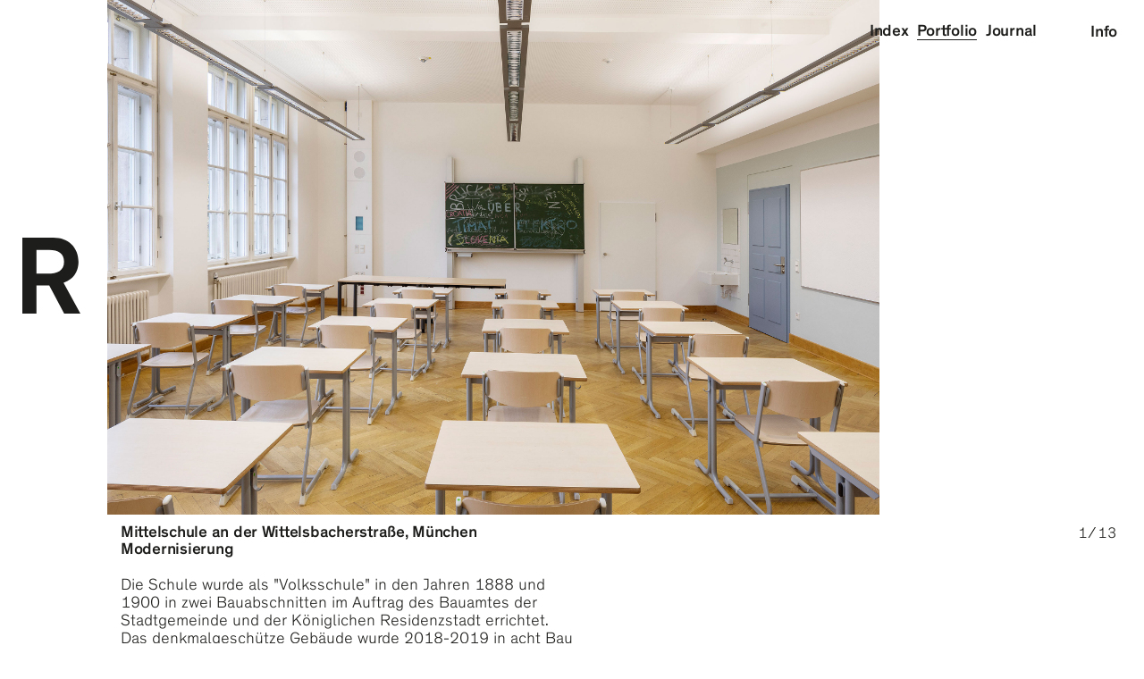

--- FILE ---
content_type: text/html; charset=UTF-8
request_url: https://www.rechenauer-architekten.de/portfolio/wittelsbacherschule/
body_size: 1686
content:
<!doctype html>
<html lang="de">

<head>
<meta charset="utf-8">
<meta name="viewport" content="width=device-width, initial-scale=1.0">
<title>Wittelsbacherschule * Robert Rechenauer Architekten</title>
<link rel="stylesheet" href="/media/styles.css?date=20240208">
<link rel="stylesheet" href="/media/random.php">
<link rel="stylesheet" href="/media/royalslider.css">
<link rel="stylesheet" href="/media/royalslider-default.css">
<link rel="shortcut icon" href="/favicon.ico">
<link rel="apple-touch-icon" href="/apple-touch-icon.png">
<script src="/media/jquery.js"></script>
<script src="/media/jquery-ui.js"></script>
<script src="/media/royalslider.js"></script>
<script src="/media/functions.js?date=20240208"></script>
<script>
jQuery(document).ready(function($) {
var si = $('.royalSlider').royalSlider({
addActiveClass: false,
arrowsNav: true,
controlNavigation: 'numbers',
autoScaleSlider: true,
autoScaleSliderWidth: 300,
autoScaleSliderHeight: 200,
loop: true,
fadeinLoadedSlide: true,
globalCaption: true,
keyboardNavEnabled: true,
globalCaptionInside: false,
slidesSpacing: 0,
imageScalePadding: 0
}).data('royalSlider');
});
</script>
</head>

<body id="projekt">

<div id="info"><a href="/info/">Info</a></div>
<div id="letter"><a href="/"><img src="/media/rr.svg" alt="R"></a></div>

<div class="wrapper">
<header>
<h1><a href="/">Robert Rechenauer Architekten</a></h1>
<div id="extra">
<span>Hans-Sachs-Straße 6&nbsp;</span> <span>80469 München&nbsp;</span> <span>Telefon 089&nbsp;236856&#8209;0</span><br>
<a href="&#x6d;&#97;&#x69;&#108;&#x74;&#111;&#x3a;&#x69;&#110;&#x66;&#111;&#x40;&#114;&#x65;&#99;&#x68;&#101;&#x6e;&#97;&#x75;&#101;&#x72;&#45;&#x61;&#114;&#x63;&#104;&#x69;&#116;&#x65;&#107;&#x74;&#101;&#x6e;&#46;&#x64;&#101;">&#x69;&#110;&#x66;&#111;<span>&#x40;</span>&#114;&#x65;&#99;&#x68;&#101;&#x6e;&#97;&#x75;&#101;&#x72;&#45;&#x61;&#114;&#x63;&#104;&#x69;&#116;&#x65;&#107;&#x74;&#101;&#x6e;&#46;&#x64;&#101;</a>
</div>
<nav>
<ul>
<li><a href="/">Index</a></li>
<li class="active"><a href="/portfolio/">Portfolio</a></li>
<li><a href="/journal/">Journal</a></li>
<li class="ainfo"><a href="/info/">Info</a></li>
</ul>
</nav>
</header>
</div><!-- /wrapper -->

<div class="royalSlider">
<img src="https://www.rechenauer-architekten.de/abbildungen-portfolio/robert-rechenauer-architekten-glockenturm-wittelsbacherschule-muenchen-01.jpg" alt="1 ⁄ 13">
<img src="https://www.rechenauer-architekten.de/abbildungen-portfolio/robert-rechenauer-architekten-glockenturm-wittelsbacherschule-muenchen-02.jpg" alt="2 ⁄ 13">
<img src="https://www.rechenauer-architekten.de/abbildungen-portfolio/robert-rechenauer-architekten-glockenturm-wittelsbacherschule-muenchen-03.jpg" alt="3 ⁄ 13">
<img src="https://www.rechenauer-architekten.de/abbildungen-portfolio/robert-rechenauer-architekten-glockenturm-wittelsbacherschule-muenchen-04.jpg" alt="4 ⁄ 13">
<img src="https://www.rechenauer-architekten.de/abbildungen-portfolio/robert-rechenauer-architekten-glockenturm-wittelsbacherschule-muenchen-05.jpg" alt="5 ⁄ 13">
<img src="https://www.rechenauer-architekten.de/abbildungen-portfolio/robert-rechenauer-architekten-glockenturm-wittelsbacherschule-muenchen-06.jpg" alt="6 ⁄ 13">
<img src="https://www.rechenauer-architekten.de/abbildungen-portfolio/robert-rechenauer-architekten-glockenturm-wittelsbacherschule-muenchen-07.jpg" alt="7 ⁄ 13">
<img src="https://www.rechenauer-architekten.de/abbildungen-portfolio/robert-rechenauer-architekten-glockenturm-wittelsbacherschule-muenchen-08.jpg" alt="8 ⁄ 13">
<img src="https://www.rechenauer-architekten.de/abbildungen-portfolio/robert-rechenauer-architekten-glockenturm-wittelsbacherschule-muenchen-09.jpg" alt="9 ⁄ 13">
<img src="https://www.rechenauer-architekten.de/abbildungen-portfolio/robert-rechenauer-architekten-glockenturm-wittelsbacherschule-muenchen-10.png" alt="10 ⁄ 13">
<img src="https://www.rechenauer-architekten.de/abbildungen-portfolio/robert-rechenauer-architekten-glockenturm-wittelsbacherschule-muenchen-11.png" alt="11 ⁄ 13">
<img src="https://www.rechenauer-architekten.de/abbildungen-portfolio/robert-rechenauer-architekten-glockenturm-wittelsbacherschule-muenchen-15.png" alt="12 ⁄ 13">
<img src="https://www.rechenauer-architekten.de/abbildungen-portfolio/robert-rechenauer-architekten-glockenturm-wittelsbacherschule-muenchen-16.png" alt="13 ⁄ 13">
</div><!-- /royalSlider -->

<div class="wrapper">
<main>
<h2>Mittelschule an der Wittelsbacherstraße, München<br />
Modernisierung</h2>

<p>Die Schule wurde als "Volksschule" in den Jahren 1888 und 1900 in zwei Bau<span style="background-color:rgb(255,255,255);color:rgb(143,144,176);">­</span>ab<span style="background-color:rgb(255,255,255);color:rgb(143,144,176);">­</span>schnitten im Auf<span style="background-color:rgb(255,255,255);color:rgb(143,144,176);">­</span>trag des Bau<span style="background-color:rgb(255,255,255);color:rgb(143,144,176);">­</span>amtes der Stadt<span style="background-color:rgb(255,255,255);color:rgb(143,144,176);">­­</span>gemeinde und der Königlichen Residenz<span style="background-color:rgb(255,255,255);color:rgb(143,144,176);">­­</span>stadt errichtet. Das denk<span style="background-color:rgb(255,255,255);color:rgb(143,144,176);">­</span>mal<span style="background-color:rgb(255,255,255);color:rgb(143,144,176);">­­</span>geschütze Gebäude wurde 2018-2019 in acht Bau<span style="background-color:rgb(255,255,255);color:rgb(143,144,176);">­</span>ab<span style="background-color:rgb(255,255,255);color:rgb(143,144,176);">­</span>schnitten saniert.</p>

<div id="plus"><span>+</span><span>–</span></div>

<div id="more">






<p>Gebäudedaten<br>Akustik- und Brandschutzsanierung<br>Erneuerung der gesamten Elektroinstallation<br>Leistungsphasen 2 - 9<br>2017 &nbsp;Planungsbeginn<br>2018 &nbsp;Baubeginn<br>2019 &nbsp;Fertigstellung<br>2023 &nbsp;Energetische Sanierung Dachgeschoss</p><p>ca. 3.800qm &nbsp;Nutzfläche<br>Der Umbau erfolgte im laufenden Betrieb&nbsp;</p>
</div><!-- /more -->
</main>
</div><!-- /wrapper -->

<div class="data">
<div class="wrapper">
<div>
<p>Bauherr<br>Landeshauptstadt München<br>Baureferat<br><a href="https://stadt.muenchen.de/infos/portrait-baureferat.html" target="_blank" rel="noopener noreferrer">www.muenchen.de</a> &nbsp;</p><p>Nutzer<br>Mittelschule an der Wittelsbacherstraße<br><a href="https://ms-wiba.jimdofree.com" target="_blank" rel="noopener noreferrer">www.hswitte.musin.de</a></p>
</div>

<div>
<p>Entwurf und Planung<br>Robert Rechenauer<br>Architekt BDA</p><p>Mitarbeit<br>Natalie Deimel (Projektleitung)<br>Caroline Geiger<br>Iuliia Aulkina</p><p>Fotografie<br><a href="https://andrew-phelps.com/" target="_blank" rel="noopener noreferrer">Andrew Phelps&nbsp;</a></p>
</div>
</div><!-- /wrapper -->
</div><!-- /data -->


</body>
</html>

--- FILE ---
content_type: text/css
request_url: https://www.rechenauer-architekten.de/media/styles.css?date=20240208
body_size: 3882
content:
/*
-----------------------------------------------
	www.rechenauer-architekten.de
by  www.kuchenbeiser.de
and www.lichtsignale.de
----------------------------------------------- */


/*		R E S E T
----------------------------------------------- */

html, body, div, span, object, iframe,
h1, h2, h3, h4, h5, h6, p, blockquote, pre,
abbr, address, cite, code,
del, dfn, em, img, ins, kbd, q, samp,
small, strong, sub, sup, var,
b, i,
dl, dt, dd, ol, ul, li,
fieldset, form, label, legend,
table, caption, tbody, tfoot, thead, tr, th, td,
article, aside, canvas, details, figcaption, figure, 
footer, header, hgroup, menu, nav, section, summary,
time, mark, audio, video {
	margin: 0;
	padding: 0;
	border: 0;
	outline: 0;
	font-size: 100%;
	vertical-align: baseline;
	background: transparent;
	font-variant-ligatures: none;
}

html {
	height: 100%;
	-ms-text-size-adjust: none;
	-webkit-text-size-adjust: none;
}

article, aside, details, figcaption, figure,
footer, header, hgroup, menu, nav, section { 
	display: block;
}

blockquote, q {
	quotes: none;
}

blockquote:before, blockquote:after,
q:before, q:after {
	content: "";
	content: none;
}

a {
	margin: 0;
	padding: 0;
	font-size: 100%;
	vertical-align: baseline;
	background: transparent;
	outline: none;
}

table {
	border-collapse: collapse;
	border-spacing: 0;
}

input, select {
	vertical-align: middle;
}


/*		W E B F O N T S
----------------------------------------------- */

@font-face {
	font-family: 'Theinhardt RR';
	src: url('fonts/theinhardt-regular-webfont.eot');
	src: url('fonts/theinhardt-regular-webfont.eot?#iefix') format('embedded-opentype'),
		 url('fonts/theinhardt-regular-webfont.woff2') format('woff2'),
		 url('fonts/theinhardt-regular-webfont.woff') format('woff');
	font-weight: normal;
	font-style: normal;
}

@font-face {
	font-family: 'Theinhardt RR';
	src: url('fonts/architektur-regular_italic-webfont.eot');
	src: url('fonts/architektur-regular_italic-webfont.eot?#iefix') format('embedded-opentype'),
		 url('fonts/architektur-regular_italic-webfont.woff2') format('woff2'),
		 url('fonts/architektur-regular_italic-webfont.woff') format('woff');
	font-weight: normal;
	font-style: italic;
}

@font-face {
	font-family: 'Theinhardt RR';
	src: url('fonts/theinhardt-bold-webfont.eot');
	src: url('fonts/theinhardt-bold-webfont.eot?#iefix') format('embedded-opentype'),
		 url('fonts/theinhardt-bold-webfont.woff2') format('woff2'),
		 url('fonts/theinhardt-bold-webfont.woff') format('woff');
	font-weight: bold;
	font-style: normal;
}


/*		B A S I C S
----------------------------------------------- */

body {
	color: #1d1d1b;
	background: #fff;
	font-family: "Theinhardt RR", "Helvetica Neue", Helvetica, "Roboto", Arial, sans-serif;
	font-size: 18px;
	line-height: 20px;
	text-align: left;
}

a:link, a:visited {
	color: #1d1d1b;
	text-decoration: none;
}

a:hover, a:active {
	border-bottom: 1px solid #1d1d1b;
}

article a:link, article a:visited, #more a:link, #more a:visited, .data a:link, .data a:visited, #pflichtlinks a:link, #pflichtlinks a:visited, #about p a:link, #about p a:visited {
	border-bottom: 1px solid #1d1d1b;
}

*:focus {
	outline: none;
}

img, video {
	max-width: 100%;
	height: auto;
}

.wrapper {
	margin: 0 15px;
}

figure a {
	border: none !important;
}


/*		H E A D E R
----------------------------------------------- */

header {
	font-weight: bold;
	margin-top: 15px;
	font-size: 17.5px;
	line-height: 19px;
	letter-spacing: -0.015em;
}

header h1 a:hover {
	border-bottom: none;
}

header #extra {
	display: none;
}

header #extra span {
	white-space: nowrap;
}

nav {
	margin: 5px 0 0 15px;
	padding-bottom: 10px;
	position: relative;
	max-height: calc(100vh - 19px);
	overflow-y: scroll;
}

nav li {
	list-style: none;
	display: inline;
	margin-right: 5px;
}

.active a {
	border-bottom: 1px solid #1d1d1b;
}

#info, #letter {
	font-weight: bold;
	display: none;
	font-size: 17.5px;
	letter-spacing: -0.015em;
}


/*		B A S I C S
----------------------------------------------- */

main, .entry, .piece {
	margin-top: 40px;
	padding-bottom: 20px;
}

#homegrid {
	display: grid;
	row-gap: 40px;
	grid-template-columns: repeat(auto-fill, minmax(200px, 1fr));
	column-gap: 15px;
	grid-gap: 15px;
}

#homegrid a, aside a, .overview main a, .related a, .entry a, .piece a {
	display: block;
	border-bottom: none !important;
}

#homegrid span, aside span, .related span {
	display: block;
	font-weight: bold;
	margin-left: 15px;
	padding-top: 4px;
	font-size: 17.5px;
	line-height: 19px;
	letter-spacing: -0.015em;
}

#homegrid .ajournal span, aside span, .related span {
	font-size: 175%;
	font-weight: normal;
	position: relative;
	top: 5px;
}

#homegrid div, .entry a div {
	position: relative;
	padding-bottom: 56.25%;
	height: 0;
	font-size: 145%;
	line-height: 1;
	overflow: hidden;
	margin-bottom: 10px;
	background: #fff;
}

.related .ajournal div {
	position: relative;
	padding-bottom: 66.25%;
	height: 0;
	overflow: hidden;
	margin-bottom: 5px;
	background: #fff;
}

#homegrid p, .entry a div p, .related .ajournal p {
	width: 200%;
}

#journal {
	background: #dad9d3;
}

#journal main, #journal .entry {
	border-top: 1px solid #fff;
	padding-top: 10px;
}

.ajournal strong {
	display: block;
	line-height: 19px;
}

h2 {
	font-size: 17.5px;
	line-height: 19px;
	letter-spacing: -0.015em;
	position: relative;
	z-index: 10;
}

.piece, .data, #projekt .related {
	border-top: 1px solid #1d1d1b;
	padding-top: 10px;
}

.entry .wrapper, .piece .wrapper, .data .wrapper, #projekt .related .wrapper {
	padding-top: 5px;
}

#more {
	padding-bottom: 40px;
}

.entry img {
	margin-bottom: 10px;
}

.entry div div {
	margin-bottom: 15px;
}

#journal .related img {
	margin-bottom: 0;
}

.entry a p, .piece a p, #about p, #projekt main, .data div div {
	margin-left: 15px;
}

.entry div div p {
	margin-left: 0;
}

article, article figcaption, #projekt figcaption {
	margin-left: 15px;
}

article figcaption, .piece strong {
	margin-top: 10px;
	display: block;
	font-size: 17.5px;
	line-height: 19px;
	letter-spacing: -0.015em;
}

article h2, article p, article figure, #projekt figure, #about figure, #about p, #more p, .data p {
	margin-bottom: 20px;
}

article h2 {
	margin-bottom: 40px;
}

article span {
	color: #1d1d1b !important;
	background-color: transparent !important;
}

aside, .related, #projekt .related .wrapper {
	margin-top: 60px;
	display: grid;
	row-gap: 20px;
	grid-template-columns: repeat(auto-fill, minmax(140px, 1fr));
	column-gap: 30px;
	grid-gap: 30px;
}

.related {
	margin-top: 40px;
}

aside.related {
	margin-top: 60px;
}

#projekt main {
	padding-bottom: 0;
}

#projekt .related {
	display: block;
}

#projekt .related .wrapper {
	margin-top: 0;
}

#plus {
	font-size: 400%;
	line-height: 1;
	cursor: pointer;
}

#projekt #plus {
	margin-top: 20px;
}

#plus span:last-child, #plus.active span:first-child {
	display: none;
}

#plus span:first-child {
	position: relative;
	left: -4px;
	left: -4.5px;
}

#plus.active span:last-child {
	display: inline;
	position: relative;
	left: -1px;
	bottom: 1px;
	bottom: 0.5px;
}

#more {
	display: none;
}

#projekt main, #projekt main h2 {
	margin-bottom: 20px;
}

#quellenangaben {
	font-size: 14px;
	line-height: 16px;
	max-width: 460px;
}

.data div:first-child {
	margin-bottom: 20px;
}

.royalSlider {
	margin-top: 40px;
	margin-bottom: 60px;
}

.rsGCaption {
	margin-top: 11px;
	text-align: right;
	width: 95%;
	width: calc(100% - 15px);
	font-size: 17px;
}

.rsContainer div img {
	margin-left: 15px !important;
	width: auto;
	max-width: auto;
	max-width: calc(100% - 30px);
	vertical-align: bottom;
}

.fancybox-caption {
	display: none;
}

.portrait .email, .portrait a:hover .name {
	display: none;
}

.portrait a:hover {
	border: none !important;
}

.portrait a:hover .email {
	display: inline;
}

.team {
	display: grid;
	row-gap: 20px;
	grid-template-columns: repeat(auto-fill, minmax(200px, 1fr));
	grid-gap: 20px;
	column-gap: 15px;
}


/*		R E S P O N S I V E
----------------------------------------------- */

@media screen and (min-width: 330px) {
	
#letter {
	display: block;
	position: absolute;
	right: 15px;
	top: 15px;
	width: 29px;
}

#letter a {
	border-bottom: none;
}

}


@media screen and (min-width: 445px) {

#homegrid div, .entry .wrapper div {
	padding-bottom: 66.55%;
}

.entry .wrapper .related {
	padding-bottom: 0;
}

}


@media screen and (min-width: 610px) {

header #extra {
	display: block;
}

#letter {
	width: 40px;
	width: 40.5px;
}

#homegrid {
	grid-template-columns: repeat(auto-fill, minmax(220px, 1fr));
}

aside, .related .wrapper {
	grid-template-columns: repeat(auto-fill, minmax(180px, 1fr));
}

article figure.schmal {
	width: 66%;
	width: calc(100 / 3 * 2);
}

#projekt figure.schmal {
	width: 50%;
	width: calc(50% - 20px);
}

#about main figure {
	width: 66%;
	width: calc(100 / 3 * 2);
}

.entry .wrapper, .piece .wrapper {
	display: grid;
	grid-template-columns: 50% auto;
	column-gap: 15px;
	grid-gap: 15px;
}

.entry .wrapper .related, .piece .wrapper .related {
	grid-template-columns: repeat(auto-fill, minmax(115px, 1fr));
	align-content: start;
	margin-top: 0;
}

.data .wrapper {
	display: grid;
	grid-template-columns: repeat(2, 1fr);
	column-gap: 40px;
	grid-gap: 40px;
}

#projekt .related .wrapper {
	grid-template-columns: repeat(2, 182px);
}

.team {
	display: grid;
	row-gap: 20px;
	grid-template-columns: 1fr 1fr;
	grid-gap: 20px;
	column-gap: 15px;
}

}


@media screen and (min-width: 700px) {

#homegrid {
	grid-template-columns: repeat(auto-fill, minmax(285px, 1fr));
}

}


@media screen and (min-width: 800px) {

aside, .related {
	grid-template-columns: repeat(auto-fill, minmax(100px, 1fr));
	align-content: start;
}

#journal main .wrapper {
	display: grid;
	grid-template-columns: auto 33%;
	column-gap: 40px;
	grid-gap: 40px;
}

#about main {
	width: 67%;
}

.entry .wrapper .related, .piece .wrapper .related {
	grid-template-columns: repeat(auto-fill, minmax(150px, 1fr));
}

#homegrid div, .entry a div {
	font-size: 165%;
}

#projekt h2, #projekt p, #projekt #more, .data .wrapper {
	width: 66%;
}

#more p, .data p {
	width: 100% !important;
}

.related p {
	width: 200% !important;
}

}


@media screen and (min-width: 900px) {

.wrapper {
	margin-left: 80px;
	margin-right: 80px;
}

#homegrid {
	column-gap: 40px;
	grid-gap: 40px;
	grid-template-columns: repeat(auto-fill, minmax(300px, 1fr));
}

#letter {
	position: fixed;
	left: 15px;
	top: 40vh;
	z-index: 1000;
	width: 50px;
}

#journal #letter {
	left: inherit;
	right: 14px;
}

.entry .wrapper, .piece .wrapper {
	column-gap: 40px;
	grid-gap: 40px;
}

#info {
	position: fixed;
	padding: 15px 20px 30px 10px;
	right: 0;
	top: 0;
	display: block;
	z-index: 20;
}

.ainfo {
	display: none;
}

nav {
	position: fixed;
	right: 75px;
	top: 0;
	z-index: 100;
	margin-top: 0;
	text-align: right;
	padding-top: 15px;
	padding-bottom: 30px;
	overflow-y: hidden;
}

#projekt h1, #projekt #extra {
	display: none;
}

#projekt main {
	position: relative;
	top: -30px;
	margin-bottom: -30px;
}

.royalSlider {
	margin-top: -15px;
	margin-bottom: 0;
	position: relative;
	z-index: 1;
	max-height: 80vh;
}

.rsGCaption {
	width: calc(100% - 20px);
}

.rsContainer div img {
	margin-left: 80px !important;
	max-width: auto;
	max-height: 80vh;
}

.rsHidden {
	display: block !important;
	visibility: visible !important;
	opacity: 1 !important;
}

.rsArrowLeft {
	width: 33%;
	height: 100vh;
	position: absolute;
	z-index: 10000;
	left: 0;
	top: 0;
	display: block;
	cursor: url("/media/arr-left.png"), w-resize !important;
}

.rsOverflow {
	cursor: url("/media/arr-right.png"), e-resize !important;
}

.team {
	row-gap: 40px;
	grid-gap: 40px;
	column-gap: 40px;
}

}


@media screen and (min-width: 1100px) {

header {
	margin-top: 25px;
}

.wrapper {
	margin-left: 120px;
	margin-right: 120px;
}

#letter {
	width: 65px;
	left: 25px;
}

#journal #letter {
	left: inherit;
	right: 23px;
}

#plus {
	font-size: 600%;
}

#plus span:first-child {
	left: -6px;
}

#plus.active span:last-child {
	left: -2px;
	left: -1.5px;
	bottom: 1px;
}

nav {
	right: 115px;
	padding-top: 25px;
}

#info {
	right: 0;
	padding: 25px 30px 30px 30px;
}

#homegrid {
	grid-template-columns: repeat(auto-fill, minmax(250px, 1fr));
	row-gap: 60px;
	grid-gap: 40px;
}

#homegrid div, .entry a div {
	font-size: 175%;
}

main {
	margin-top: 90px;
}

aside, .related {
	grid-template-columns: repeat(auto-fill, minmax(140px, 1fr));
	column-gap: 40px;
	grid-gap: 40px;
}

#journal main .wrapper {
	grid-template-columns: 50% auto;
	column-gap: 100px;
	grid-gap: 100px;
}

#about main {
	width: 50%;
}

.entry .wrapper, .piece .wrapper {
	grid-template-columns: 66% auto;
	column-gap: 40px;
	grid-gap: 40px;
}

.entry .wrapper a:first-child, .piece .wrapper a:first-child {
	display: grid;
	grid-template-columns: 50% auto;
	column-gap: 40px;
	grid-gap: 40px;
}

.entry .wrapper .related, .piece .wrapper .related {
	grid-template-columns: repeat(auto-fill, minmax(100px, 1fr));
}

.entry .wrapper .related a, .piece .wrapper .related a {
	display: inline;
}

#projekt h2, #projekt p, #projekt #more, .data .wrapper {
	width: 50%;
}

#more p, .data p {
	width: 100% !important;
}

.related p {
	width: 200% !important;
}

.royalSlider {
	margin-top: -25px;
}

.rsGCaption {
	width: calc(100% - 30px);
}

.rsContainer div img {
	margin-left: 120px !important;
	max-width: auto;
}

#projekt main {
	margin-top: 40px;
}

.piece strong {
	margin-top: 0;
	font-size: 17.5px;
	line-height: 19px;
	letter-spacing: -0.015em;
}

.rsArrowLeft {
	width: 33%;
	height: 100vh;
	position: absolute;
	z-index: 10000;
	left: 0;
	top: 0;
	display: block;
}

.team {
	grid-gap: 55px;
	column-gap: 55px;
	row-gap: 40px;
}

}


@media screen and (min-width: 1250px) {

#homegrid {
	grid-template-columns: repeat(auto-fill, minmax(300px, 1fr));
}

#homegrid div, .entry a div {
	font-size: 210%;
}

aside, .related {
	grid-template-columns: repeat(2, 160px);
}

#journal main .wrapper {
	grid-template-columns: 50% auto;
	column-gap: 140px;
	grid-gap: 140px;
}

.entry .wrapper .related, .piece .wrapper .related {
	grid-template-columns: repeat(auto-fill, minmax(120px, 1fr));
}

.related .ajournal div {
	font-size: 105%;
	line-height: 1;
}

}


@media screen and (min-width: 1450px) {
	
#homegrid {
	grid-template-columns: repeat(auto-fill, minmax(330px, 1fr));
}

aside, .related {
	grid-template-columns: repeat(2, 180px);
}

}


@media screen and (min-width: 1640px) {

.wrapper {
	width: 1400px;
	margin-left: auto;
	margin-right: auto;
}

.data .wrapper {
	grid-template-columns: 300px 300px;
	justify-content: start;
	width: 1400px;
}

h1, #extra {
	position: relative;
	z-index: 10;
	width: 1000px;
}

nav {
	width: 1406px;
	margin-left: auto;
	margin-right: auto;
	right: inherit;
	z-index: 5;
}

#homegrid div {
	font-size: 245%;
}

.entry a div {
	font-size: 255%;
}

#plus {
	font-size: 800%;
}

#plus span:first-child {
	left: -14px;
}

#plus.active span:last-child {
	left: -8px;
	bottom: 1px;
}

.royalSlider {
	max-height: 90vh;
}

.rsContainer div img {
	margin-left: calc((100% - 1400px) / 2) !important;
	max-height: 90vh;
}

.related .ajournal div {
	font-size: 115%;
	line-height: 1;
}

}


@media screen and (min-width: 1660px) {

#letter {
	width: 75px;
	left: 30px;
}

#journal #letter {
	right: 28px;
}

}

--- FILE ---
content_type: text/css;charset=UTF-8
request_url: https://www.rechenauer-architekten.de/media/random.php
body_size: 9
content:
@media screen and (min-width: 900px) {#letter {top: 37vh;}}

--- FILE ---
content_type: text/css
request_url: https://www.rechenauer-architekten.de/media/royalslider-default.css
body_size: 2276
content:
/******************************
*
*  RoyalSlider Default Skin 
*
*    1. Arrows 
*    2. Bullets
*    3. Thumbnails
*    4. Tabs
*    5. Fullscreen button
*    6. Play/close video button
*    7. Preloader
*    8. Caption
*    
*  Sprite: 'rs-default.png'
*  Feel free to edit anything
*  If you don't some part - just delete it
* 
******************************/


/* Background */
.rsWithBullets,
.rsWithBullets .rsOverflow,
.rsWithBullets .rsSlide,
.rsWithBullets .rsVideoFrameHolder,
.rsWithBullets .rsThumbs {

}


/***************
*
*  1. Arrows
*
****************/

.rsWithBullets .rsArrow {
	height: 100%;
	width: 44px;
	position: absolute;
	display: block;
	cursor: pointer;
	z-index: 21;
}
.rsWithBullets.rsVer .rsArrow {
	width: 100%;
	height: 44px;
	
}
.rsWithBullets.rsVer .rsArrowLeft { top: 0; left: 0; }
.rsWithBullets.rsVer .rsArrowRight { bottom: 0;  left: 0; }

.rsWithBullets.rsHor .rsArrowLeft { left: 0; top: 0; }
.rsWithBullets.rsHor .rsArrowRight { right: 0; top:0; }

.rsWithBullets .rsArrowIcn {		
	width: 32px;
	height: 32px;
	top: 50%;
	left: 50%;
	margin-top:-16px;	
	margin-left: -16px;

	position: absolute;	
	cursor: pointer;	

	
	border-radius: 2px;
}
.rsWithBullets.rsHor .rsArrowLeft .rsArrowIcn { 
	background-repeat: no-repeat; }
.rsWithBullets.rsHor .rsArrowRight .rsArrowIcn {
	background-position-x: right;
	background-repeat: no-repeat; }
	
	.rsWithBullets.rsHor .rsArrowLeft .rsArrowIcn:hover { 
	background-repeat: no-repeat; }
.rsWithBullets.rsHor .rsArrowRight .rsArrowIcn:hover {
	background-position-x: right;
	background-repeat: no-repeat; }



/***************
*
*  2. Bullets
*
****************/

.rsWithBullets .rsBullets {
	height: auto;
	margin-top: 4px; 
	line-height: 8px;
	text-align: center;
	width: 100%;
}
.rsWithBullets .rsBullet {
	width: 10px;
	height: 10px;
	display: inline-block;
	*display: inline; 
	*zoom:1;
	padding: 10px 10px 0 0;
	margin-right: 2px;
	margin-left: 2px;
}
.rsWithBullets .rsBullet span {
	display: block;
	width: 10px;
	height: 10px;
	background: #fff;
	border: 2px solid #008d41;
	border-radius: 10px;
}

.rsWithBullets .rsBullet span:hover {
	border: 2px solid #008d41;
	background: #008d41;
	cursor: pointer;
}

.rsWithBullets .rsBullet.rsNavSelected span {
	background-color: #008d41;
	border: 2px solid #008d41;
	cursor: default !important;
}





/***************
*
*  3. Thumbnails
*
****************/

.rsWithBullets .rsThumbsHor {
	width: 100%;
	height: 72px;
}
.rsWithBullets .rsThumbsVer {
	width: 96px;
	height: 100%;
	position: absolute;
	top: 0;
	right: 0;
}
.rsWithBullets.rsWithThumbsHor .rsThumbsContainer {
	position: relative;
	height: 100%;
}
.rsWithBullets.rsWithThumbsVer .rsThumbsContainer {
	position: relative;
	width: 100%;
}
.rsWithBullets .rsThumb {
	float: left;
	overflow: hidden;
	width: 96px;
	height: 72px;
}
.rsWithBullets .rsThumb img {
	width: 100%;
	height: 100%;
}
.rsWithBullets .rsThumb.rsNavSelected {
	background: #02874a;
}
.rsWithBullets .rsThumb.rsNavSelected img {
	opacity: 0.3;
	filter: alpha(opacity=30);
}
.rsWithBullets .rsTmb {
	display: block;
}

/* Thumbnails with text */
.rsWithBullets .rsTmb h5 {
	font-size: 16px;
	margin: 0;
	padding: 0;
	line-height: 20px;
	color: #FFF;
}
.rsWithBullets .rsTmb span {
	color: #DDD;
	margin: 0;
	padding: 0;
	font-size: 13px;
	line-height: 18px;
}



/* Thumbnails arrow icons */
.rsWithBullets .rsThumbsArrow {
	height: 100%;
	width: 20px;
	position: absolute;
	display: block;
	cursor: pointer;	
	z-index: 21;	
	background: #000;
	background: rgba(0,0,0,0.75);
}
.rsWithBullets .rsThumbsArrow:hover {
	background: rgba(0,0,0,0.9);
}
.rsWithBullets.rsWithThumbsVer .rsThumbsArrow {
	width: 100%;
	height: 20px;
}
.rsWithBullets.rsWithThumbsVer .rsThumbsArrowLeft { top: 0; left: 0; }
.rsWithBullets.rsWithThumbsVer .rsThumbsArrowRight { bottom: 0;  left: 0; }

.rsWithBullets.rsWithThumbsHor .rsThumbsArrowLeft { left: 0; top: 0; }
.rsWithBullets.rsWithThumbsHor .rsThumbsArrowRight { right: 0; top:0; }

.rsWithBullets .rsThumbsArrowIcn {		
	width: 16px;
	height: 16px;
	top: 50%;
	left: 50%;
	margin-top:-8px;	
	margin-left: -8px;
	position: absolute;	
	cursor: pointer;	
}

.rsWithBullets.rsWithThumbsHor .rsThumbsArrowLeft .rsThumbsArrowIcn { background-position: -128px -32px; }
.rsWithBullets.rsWithThumbsHor .rsThumbsArrowRight .rsThumbsArrowIcn { background-position: -128px -48px; }

.rsWithBullets.rsWithThumbsVer .rsThumbsArrowLeft .rsThumbsArrowIcn { background-position: -144px -32px; }
.rsWithBullets.rsWithThumbsVer .rsThumbsArrowRight .rsThumbsArrowIcn { background-position: -144px -48px; }

.rsWithBullets .rsThumbsArrowDisabled { display: none !important; }

/* Thumbnails resizing on smaller screens */
@media screen and (min-width: 0px) and (max-width: 800px) {
	.rsWithBullets .rsThumb {
		width: 59px;
		height: 44px;
	}
	.rsWithBullets .rsThumbsHor {
		height: 44px;
	}
	.rsWithBullets .rsThumbsVer {
		width: 59px;
	}
}




/***************
*
*  4. Tabs
*
****************/

.rsWithBullets .rsTabs {
	width: 100%;
	height: auto;
	margin: 0 auto;
	text-align:center;
	overflow: hidden; padding-top: 12px; position: relative;
}
.rsWithBullets .rsTab {
	display: inline-block;
	cursor: pointer;
	text-align: center;
	height: auto;
	width: auto;
	color: #333;
	padding: 5px 13px 6px;
	min-width: 72px;
	border: 1px solid #D9D9DD;
	border-right: 1px solid #f5f5f5;
	text-decoration: none;

	background-color: #FFF;
	background-image: -webkit-linear-gradient(top, #fefefe, #f4f4f4); 
	background-image:    -moz-linear-gradient(top, #fefefe, #f4f4f4);
	background-image:         linear-gradient(to bottom, #fefefe, #f4f4f4);

	-webkit-box-shadow: inset 1px 0 0 #fff;
	box-shadow: inset 1px 0 0 #fff;

	*display:inline; 
	*zoom:1;
}
.rsWithBullets .rsTab:first-child {
	-webkit-border-top-left-radius: 4px;
	border-top-left-radius: 4px;
	-webkit-border-bottom-left-radius: 4px;
	border-bottom-left-radius: 4px;
}
.rsWithBullets .rsTab:last-child { 
	-webkit-border-top-right-radius: 4px;
	border-top-right-radius: 4px;
	-webkit-border-bottom-right-radius: 4px;
	border-bottom-right-radius: 4px;

	border-right:  1px solid #cfcfcf;
}
.rsWithBullets .rsTab:active { 
	border: 1px solid #D9D9DD;   
	background-color: #f4f4f4;
	box-shadow:  0 1px 4px rgba(0, 0, 0, 0.2) inset;
}
.rsWithBullets .rsTab.rsNavSelected { 
	color: #FFF;
	border: 1px solid #999;
	text-shadow: 1px 1px #838383;
	box-shadow: 0 1px 9px rgba(102, 102, 102, 0.65) inset;
	background: #ACACAC;
	background-image: -webkit-linear-gradient(top, #ACACAC, #BBB);
	background-image: -moz-llinear-gradient(top, #ACACAC, #BBB);
	background-image: linear-gradient(to bottom, #ACACAC, #BBB);
}





/***************
*
*  5. Fullscreen button
*
****************/

.rsWithBullets .rsFullscreenBtn {
	right: 0;
	top: 0;
	width: 44px;
	height: 44px;
	z-index: 22;
	display: block;
	position: absolute;
	cursor: pointer;
	
}
.rsWithBullets .rsFullscreenIcn {
	display: block;
	margin: 6px;
	width: 32px;
	height: 32px;

	background-color: #000;
	background-color: rgba(0,0,0,0.75);
	*background-color: #000;
	border-radius: 2px;

}
.rsWithBullets .rsFullscreenIcn:hover {
	background-color: rgba(0,0,0,0.9);
}
.rsWithBullets.rsFullscreen .rsFullscreenIcn {
	background-position: -32px 0;
}





/***************
*
*  6. Play/close video button
*
****************/

.rsWithBullets .rsPlayBtn {
	-webkit-tap-highlight-color:rgba(0,0,0,0.3);
	width:64px;
	height:64px;
	margin-left:-32px;
	margin-top:-32px;
	cursor: pointer;
}
.rsWithBullets .rsPlayBtnIcon {
	width:64px;
	display:block;
	height:64px;
	-webkit-border-radius: 4px;
	border-radius: 4px;
	
	-webkit-transition: .3s;
	-moz-transition: .3s;
	transition: .3s;

	background-color: #000;
	background-color: rgba(0,0,0,0.75);
	*background-color: #000;
}
.rsWithBullets .rsPlayBtn:hover .rsPlayBtnIcon {
	background-color: rgba(0,0,0,0.9);
}
.rsWithBullets .rsBtnCenterer {
	position:absolute;
	left:50%;
	top:50%;
}
.rsWithBullets .rsCloseVideoBtn {
	right: 0;
	top: 0;
	width: 44px;
	height: 44px;
	z-index: 500;
	position: absolute;
	cursor: pointer;
	-webkit-backface-visibility: hidden;
	-webkit-transform: translateZ(0);
	
}
.rsWithBullets .rsCloseVideoBtn.rsiOSBtn {
	top: -38px;
	right: -6px;
}

.rsWithBullets .rsCloseVideoIcn {
	margin: 6px;
	width: 32px;
	height: 32px;
	background-color: #000;
	background-color: rgba(0,0,0,0.75);
	*background-color: #000;
}
.rsWithBullets .rsCloseVideoIcn:hover {
	background-color: rgba(0,0,0,0.9);
}



/***************
*
*  7. Preloader
*
****************/

.rsWithBullets .rsPreloader {
	width:20px;
	height:20px;

	left:50%;
	top:50%;
	margin-left:-10px;
	margin-top:-10px;	
}




/***************
*
*  8. Global caption
*
****************/
.rsWithBullets .rsGCaption {
	text-align: left;
	top: 30px;
	margin-top: 5px;
}

--- FILE ---
content_type: text/javascript
request_url: https://www.rechenauer-architekten.de/media/functions.js?date=20240208
body_size: 3
content:
$(document).ready(function(){
$("#plus").click(function() {
$("#more").slideToggle("slow");
});
});

$(function(){
$('#plus').click(function() {
$(this).toggleClass('active');
});
});

--- FILE ---
content_type: image/svg+xml
request_url: https://www.rechenauer-architekten.de/media/rr.svg
body_size: 316
content:
<?xml version="1.0" encoding="utf-8"?>
<!-- Generator: Adobe Illustrator 25.3.1, SVG Export Plug-In . SVG Version: 6.00 Build 0)  -->
<svg version="1.1" id="Ebene_1" xmlns="http://www.w3.org/2000/svg" xmlns:xlink="http://www.w3.org/1999/xlink" x="0px" y="0px"
	 viewBox="0 0 125.2 163.6" style="enable-background:new 0 0 125.2 163.6;" xml:space="preserve">
<style type="text/css">
	.st0{fill:#1D1D1B;}
</style>
<g>
	<path class="st0" d="M67,0c32.2,0,54,21.1,54,51.9c0,15.8-6.3,36.4-32.2,45l36.4,66.7h-35l-32.2-60.7H30.4v60.7H0V0H67z M30.4,77.4
		H54c22,0,35.9-6.5,35.9-25.7c0-17.6-12.1-25.3-31.8-25.3H30.4V77.4z"/>
</g>
</svg>
